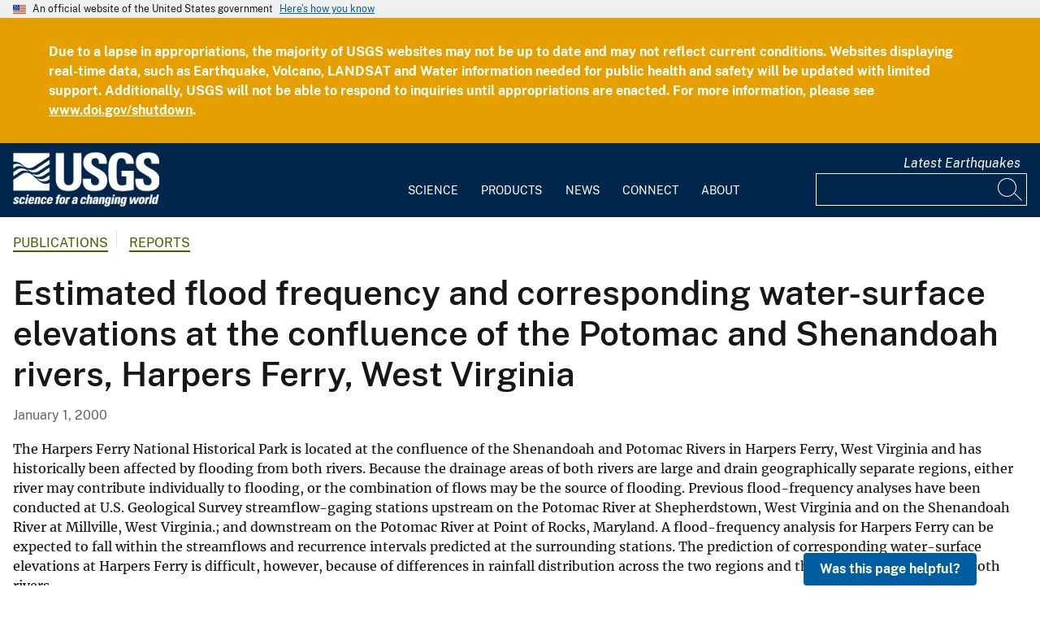

--- FILE ---
content_type: text/javascript
request_url: https://www.usgs.gov/themes/custom/usgs_tantalum/assets/js/usgs-tabs.js?v=1
body_size: 1029
content:
(function ($, Drupal) {

  'use strict';

  Drupal.behaviors.usgs_tabs = {
    attach: function (context) {
      context.addEventListener('ed11yShowHidden', e => {
        let ID = (e.detail.result);
        let active = context.getElementById('ed11y-result-' + ID);
        let activeTab = $(active).parents('.usgs-tabs-content').attr('id');
        if (activeTab.length && $('.related-content-tabs-desktop a[href="#' + activeTab + '"]').length) {
          $('.related-content-tabs-desktop a[href="#' + activeTab + '"]').trigger('click');
        }
      });

      $(once('usgs-tabs-wrapper', 'div.usgs-tabs-wrapper', context)).each(function() {
        $(this).tabs({
          activate: function(event ,ui){
            Drupal.attachBehaviors(this);
            window.history.pushState(null,null, '#'+ ui.newPanel.attr('id'));
          }
        });
      });

      $(once('usgs-accordion-wrapper', '.mobile-accordions .usa-accordion__button', context)).each(function () {
        $(this).click(function(e) {
          window.history.pushState(null,null, '#'+ $(this).attr('data-control'));
          if ($('.masonry-layout-related-media-tabs').length && $(this).attr('aria-controls') === 'related-content-multimedia') {
            setTimeout(function() {
              $('.masonry-layout-related-media-tabs').masonry();
            }, 100);
          }

          if ($(e.target).hasClass('active')) {
            $(this).removeClass('active');
          } else {
            // Add class
            $(this).addClass('active');
          }
          $(".related-info.mobile-accordions .usa-accordion__button").not($(this)).removeClass('active');
        });
      });

      $(once('usgs-accordion-more', '.related-content-tabs-mobile .more-link a', context)).each(function () {
        $(this).click(function(e) {
          var hash = $(this).attr('href').split('#');
          if(hash.length >= 1) {
            $('.mobile-accordions .usa-accordion__button[data-control="' + hash[1] + '"]').trigger('click');
          }
        });
      });
    }
  };

  // For Volcano VONAs accordion
  $('.vona-toggle').click(function(event){
    event.preventDefault();
    $(this).siblings('.vona-details').slideToggle();
  });

  // Overview tab anchor links on desktop
  window.addEventListener("popstate", function(e) {

    // So we can trigger the hash link on Overview tab desktop
    if ($('.usgs-tabs').length != 0) {
      $('.related-content-tabs-desktop a[href="' + location.hash + '"]').trigger('click');
    }
  });
  // Trigger hash on mobile
  if (window.location.hash.length > 0 && window.innerWidth < 1024) {
    if ($('.related-content-tabs-mobile').length) {
        let urlParam =  window.location.hash.replace('#','');
        $('.mobile-accordions .usa-accordion__button[data-control="' + urlParam + '"]').attr("aria-expanded", "true").addClass('active');
        $('#' + urlParam).removeAttr("hidden");
    }
  }

})(jQuery, Drupal);
